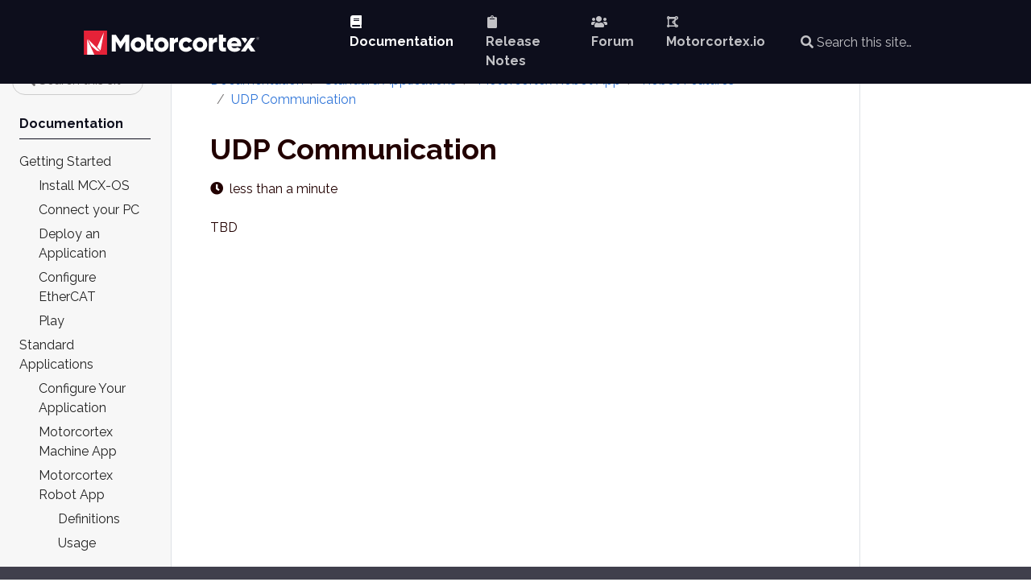

--- FILE ---
content_type: text/html; charset=utf-8
request_url: https://docs.motorcortex.io/docs/applications/robot_app/features/udp/
body_size: 10390
content:
<!doctype html>
<html lang="en" class="no-js">
  <head>
    <meta charset="utf-8">
<meta name="viewport" content="width=device-width, initial-scale=1, shrink-to-fit=no">
<meta name="generator" content="Hugo 0.92.2" />
<link rel="alternate" type="application/rss&#43;xml" href="/docs/applications/robot_app/features/udp/index.xml">
<meta name="robots" content="index, follow">

<link rel="icon" href="/favicons/favicon.ico" sizes="any">

<link rel="icon" href="/favicons/icon.svg" type="image/svg+xml">

<link rel="apple-touch-icon" href="/favicons/apple-touch-icon.png">

<link rel="manifest" href="/favicons/manifest.webmanifest">

<title>UDP Communication | </title>
<meta name="description" content="TBD
">
<meta property="og:title" content="UDP Communication" />
<meta property="og:description" content="Motorcortex Documentation" />
<meta property="og:type" content="website" />
<meta property="og:url" content="/docs/applications/robot_app/features/udp/" />

<meta itemprop="name" content="UDP Communication">
<meta itemprop="description" content="Motorcortex Documentation"><meta name="twitter:card" content="summary"/>
<meta name="twitter:title" content="UDP Communication"/>
<meta name="twitter:description" content="Motorcortex Documentation"/>




<link rel="preload" href="/scss/main.min.ed1d7b7078b359839539ea2b1e0a4977ee588236fc50e69a92512a9b34207082.css" as="style">
<link href="/scss/main.min.ed1d7b7078b359839539ea2b1e0a4977ee588236fc50e69a92512a9b34207082.css" rel="stylesheet" integrity="">

<script
  src="https://code.jquery.com/jquery-3.6.0.min.js"
  integrity="sha384-vtXRMe3mGCbOeY7l30aIg8H9p3GdeSe4IFlP6G8JMa7o7lXvnz3GFKzPxzJdPfGK"
  crossorigin="anonymous"></script>
<script
  src="https://unpkg.com/lunr@2.3.9/lunr.min.js"
  integrity="sha384-203J0SNzyqHby3iU6hzvzltrWi/M41wOP5Gu+BiJMz5nwKykbkUx8Kp7iti0Lpli"
  crossorigin="anonymous"></script>

<script type="application/javascript">
var doNotTrack = false;
if (!doNotTrack) {
	window.ga=window.ga||function(){(ga.q=ga.q||[]).push(arguments)};ga.l=+new Date;
	ga('create', 'UA-208573144-1', 'auto');
	
	ga('send', 'pageview');
}
</script>
<script async src='https://www.google-analytics.com/analytics.js'></script>

    
    <script>
    (function(l,e,a,d,i,n,f,o){if(!l[i]){l.GlobalLeadinfoNamespace=l.GlobalLeadinfoNamespace||[];
    l.GlobalLeadinfoNamespace.push(i);l[i]=function(){(l[i].q=l[i].q||[]).push(arguments)};l[i].t=l[i].t||n;
    l[i].q=l[i].q||[];o=e.createElement(a);f=e.getElementsByTagName(a)[0];o.async=1;o.src=d;f.parentNode.insertBefore(o,f);}
    }(window,document,'script','https://cdn.leadinfo.net/ping.js','leadinfo','LI-692434F5ED3AB'));
    </script>

  </head>
  <body class="td-section">
    <header>
      
<nav class="js-navbar-scroll navbar navbar-expand navbar-dark flex-column flex-md-row td-navbar">
        <a class="navbar-brand" href="/">
		<span class="navbar-logo"><svg id="svg2790" viewBox="0 0 98.832046 13.629472" height="13.629472mm" width="98.832039mm" xmlns="http://www.w3.org/2000/svg" xmlns:svg="http://www.w3.org/2000/svg" xmlns:rdf="http://www.w3.org/1999/02/22-rdf-syntax-ns#" xmlns:cc="http://creativecommons.org/ns#" xmlns:dc="http://purl.org/dc/elements/1.1/"><defs id="defs2784"/><g id="g929" transform="translate(-2,-2.0002213)"><path id="path867" style="font-style:normal;font-variant:normal;font-weight:300;font-stretch:normal;font-size:2.42842px;line-height:100%;font-family:Gilroy;-inkscape-font-specification:'Gilroy Light';font-variant-ligatures:normal;font-variant-caps:normal;font-variant-numeric:normal;font-feature-settings:normal;text-align:start;letter-spacing:0;word-spacing:0;writing-mode:lr-tb;text-anchor:start;fill:#fff;fill-opacity:1;stroke:none;stroke-width:.202368px;stroke-linecap:butt;stroke-linejoin:miter;stroke-opacity:1" d="m99.952956 5.553579c-.485684.0-.879088.3909757-.879088.8766597s.393404.8766596.879088.8766596c.485684.0.879084-.3909756.879084-.8766596s-.3934-.8766597-.879084-.8766597zm0 1.6950372c-.449258.0-.815949-.364263-.815949-.8183775.0-.4541146.366691-.8183776.815949-.8183776.449254.0.813524.364263.813524.8183776.0.4541145-.36427.8183775-.813524.8183775zm.339974-.9859385c0-.1432768-.10442-.2816967-.33026-.2816967h-.269555v.8985154h.116564V6.541946h.152991.034l.18941.3375504h.12871L100.1108 6.5200902c.12385-.038855.18213-.1335631.18213-.2574125zm-.483251.167561V6.0926883h.157847c.138424.0.208844.070424.208844.1699894.0.1019936-.0656.167561-.208844.167561zM98.551599 6.059292h-2.631363l-5.436127 7.721868h2.631363l1.436527-2.038104 1.436533 2.038104h2.655707L95.879857 9.8587614zM94.038555 7.2426625 93.208348 6.0591139H90.551452L92.7107 9.128739zM88.416669 9.1169807C88.169033 8.2214505 87.474225 7.8972069 86.779417 7.8972069c-.88009.0-1.467407.4323249-1.683572 1.2197738zm-1.421086 2.8107053c.633045.0 1.17345-.247044 1.482849-.586728l1.852819 1.065968c-.756569 1.049931-1.899733 1.590336-3.366553 1.590336-2.640862.0-4.277521-1.775619-4.277521-4.0767987.0-2.3011795 1.667539-4.077393 4.107682-4.077393 2.25486.0 3.922991 1.7447393 3.922991 4.077393.0.3236497-.03149.6330467-.09324.9264097h-5.482452c.293365.80289 1.003616 1.080813 1.853419 1.080813M80.436241 8.2833299v2.7335041c0 .663928.57069.726283 1.590335.663928v2.100457c-3.026868.308803-3.906958-.602167-3.906958-2.764385V8.2833299 6.0593514 4.3235198l2.316623.00296v1.7328623h1.590335V8.2833207zM77.020696 5.9050091v2.6254231c-.95729-.1544017-2.31662.2316025-2.31662 1.7601788v3.490667H72.387453V6.0594108h2.316623v1.3747691c.308803-1.0350853 1.343889-1.5291708 2.31662-1.5291708M69.188964 9.920226c0-1.0962525-.772007-1.8219405-1.77562-1.8219405-1.003611.0-1.775618.725688-1.775618 1.8219405.0 1.096845.772007 1.822534 1.775618 1.822534 1.003613.0 1.77562-.725689 1.77562-1.822534m-5.868453.0c0-2.3011798 1.822534-4.0773932 4.092833-4.0773932 2.270301.0 4.092238 1.7762134 4.092238 4.0773932.0 2.30118-1.821937 4.076798-4.092238 4.076798-2.270299.0-4.092833-1.775618-4.092833-4.076798m-7.847882.0c0-2.3011798 1.745334-4.0773932 4.092833-4.0773932 1.497697.0 2.826144.7880425 3.490074 1.9769357L61.032278 8.9938153C60.769796 8.4534094 60.21395 8.128572 59.534582 8.128572c-1.004205.0-1.745333.7262818-1.745333 1.791654.0 1.065371.741128 1.791653 1.745333 1.791653.679368.0 1.250654-.324243 1.497696-.864649l2.023258 1.158013c-.66393 1.204333-1.976937 1.991781-3.490074 1.991781-2.347499.0-4.092833-1.775618-4.092833-4.076798M55.043808 5.9050091v2.6254231c-.957291-.1544017-2.31662.2316025-2.31662 1.7601788v3.490667H50.410569V6.0594108h2.316619v1.3747691c.308803-1.0350853 1.343889-1.5291708 2.31662-1.5291708M47.433585 9.920226c0-1.0962525-.772009-1.8219405-1.775621-1.8219405-1.004204.0-1.776213.725688-1.776213 1.8219405.0 1.096845.772009 1.822534 1.776213 1.822534 1.003612.0 1.775621-.725689 1.775621-1.822534m-5.868453.0c0-2.3011798 1.822534-4.0773932 4.092832-4.0773932 2.2703.0 4.09224 1.7762134 4.09224 4.0773932.0 2.30118-1.82194 4.076798-4.09224 4.076798-2.270298.0-4.092832-1.775618-4.092832-4.076798M39.545913 8.2833299v2.7335041c0 .663928.570692.726283 1.590338.663928v2.100457c-3.026867.308803-3.906957-.602167-3.906957-2.764385V8.2833299 6.0593514 4.3235198l2.316619.00296v1.7328623h1.590338V8.2833207zM34.252251 9.920226c0-1.0962525-.772008-1.8219405-1.775621-1.8219405-1.004204.0-1.776213.725688-1.776213 1.8219405.0 1.096845.772009 1.822534 1.776213 1.822534 1.003613.0 1.775621-.725689 1.775621-1.822534m-5.868453.0c0-2.3011798 1.822534-4.0773932 4.092832-4.0773932 2.270301.0 4.09224 1.7762134 4.09224 4.0773932.0 2.30118-1.821939 4.076798-4.09224 4.076798-2.270298.0-4.092832-1.775618-4.092832-4.076798m-.763636 3.861172H25.366491V8.0471547L22.816488 12.231442h-.253577L20.012909 8.0471547V13.781398H17.759237V4.3712063h2.253672l2.676494 3.9301174 2.677088-3.9301174h2.253671z"/><g transform="translate(-17.920157,-27.382828)" id="layer1"/><rect style="font-variation-settings:normal;vector-effect:none;fill:#e52238;fill-opacity:1;fill-rule:evenodd;stroke:none;stroke-width:.352778;stroke-linecap:butt;stroke-linejoin:miter;stroke-miterlimit:4;stroke-dasharray:none;stroke-dashoffset:0;stroke-opacity:1;marker:none;marker-end:none;stop-color:#000000" id="rect892" width="13.076989" height="13.626881" x="2" y="2.0002213"/><path style="fill:#fff;fill-opacity:1;fill-rule:nonzero;stroke:none;stroke-width:.352778" d="m3.9134266 15.629693-.0243-8.5280496c-.005-.0286.012-.0564.0395-.0653.006-.002.0116-.003.0176-.003.0215.0.0423.0123.0522.0332h-36e-5c.003.004.006.007.008.0116l3.91443 8.5513296z" id="path887"/><path style="fill:#fff;fill-opacity:1;fill-rule:nonzero;stroke:none;stroke-width:.352778" d="m10.96882 13.553171h-.001c-72e-5.0-.002.0-.003.0l-1.49649-.0557c-.012-34e-5-.0236-.005-.0335-.0123l-3.19829-2.77107c-.007-.006-.0127-.0127-.0169-.0205L4.45857 7.113971c-.012-.025-.004-.0554.0183-.072.0102-.007.0222-.0109.0339-.0109.0145.0.0289.005.0399.0159l6.45336 6.40327c.0138.0106.0222.0268.0222.0452.0.0321-.025.0579-.0572.0579" id="path885"/><path style="fill:#fff;fill-opacity:1;fill-rule:nonzero;stroke:none;stroke-width:.352778" d="m11.42178 13.082211c0 .0233-.0141.0441-.0356.0533-.007.003-.0148.005-.0222.005-.0148.0-.0293-.006-.0402-.0166L9.5038 11.360061c-.0145-.0141-.0205-.0353-.0155-.055l3.64842-8.01864c.006-.0265.03-.0448.0565-.0448.002.0.005 35e-5.007 35e-5.0293.004.0515.0286.0515.0579z" id="path1574"/></g></svg></span><span class="font-weight-bold"></span>
	</a>
	<div class="td-navbar-nav-scroll ml-md-auto" id="main_navbar">
		<ul class="navbar-nav mt-2 mt-lg-0">
			
			
			<li class="nav-item mr-4 mb-2 mb-lg-0">
				
				
				
				
				
				
				
				
				<a class="nav-link active" href="/docs/" ><i class='fas fa-book'></i><span class="active">Documentation</span></a>
			</li>
			
			<li class="nav-item mr-4 mb-2 mb-lg-0">
				
				
				
				
				
				
				
				
				<a class="nav-link" href="/docs/releasenotes/" ><i class='fas fa-clipboard'></i><span>Release Notes</span></a>
			</li>
			
			<li class="nav-item mr-4 mb-2 mb-lg-0">
				
				
				
				
				
				
				<a class="nav-link" href="https://support.motorcortex.io/" target="_blank" ><i class='fas fa-users'></i><span>Forum</span></a>
			</li>
			
			<li class="nav-item mr-4 mb-2 mb-lg-0">
				
				
				
				
				
				
				<a class="nav-link" href="https://motorcortex.io/" target="_blank" ><i class='fas fa-draw-polygon'></i><span>Motorcortex.io</span></a>
			</li>
			
			
			
		</ul>
	</div>
	<div class="navbar-nav d-none d-lg-block"><input
  type="search"
  class="form-control td-search-input"
  placeholder="&#xf002; Search this site…"
  aria-label="Search this site…"
  autocomplete="off"
  
  data-offline-search-index-json-src="/offline-search-index.9b7f133550b9e8a723f980a48578215a.json"
  data-offline-search-base-href="/"
  data-offline-search-max-results="10"
>
</div>
</nav>

    </header>
    <div class="container-fluid td-outer">
      <div class="td-main">
        <div class="row flex-xl-nowrap">
          <aside class="col-12 col-md-3 col-xl-2 td-sidebar d-print-none">
            
<div id="td-sidebar-menu" class="td-sidebar__inner">
  <form class="td-sidebar__search d-flex align-items-center">
    <input
  type="search"
  class="form-control td-search-input"
  placeholder="&#xf002; Search this site…"
  aria-label="Search this site…"
  autocomplete="off"
  
  data-offline-search-index-json-src="/offline-search-index.9b7f133550b9e8a723f980a48578215a.json"
  data-offline-search-base-href="/"
  data-offline-search-max-results="10"
>

    <button class="btn btn-link td-sidebar__toggle d-md-none p-0 ml-3 fas fa-bars" type="button" data-toggle="collapse" data-target="#td-section-nav" aria-controls="td-docs-nav" aria-expanded="false" aria-label="Toggle section navigation">
    </button>
  </form>
  <nav class="collapse td-sidebar-nav" id="td-section-nav">
    <ul class="td-sidebar-nav__section pr-md-3 ul-0">
      <li class="td-sidebar-nav__section-title td-sidebar-nav__section with-child active-path" id="m-docs-li">
  <a href="/docs/" title="Introduction" class="align-left pl-0 td-sidebar-link td-sidebar-link__section tree-root" id="m-docs"><span class="">Documentation</span></a>
  <ul class="ul-1">
    <li class="td-sidebar-nav__section-title td-sidebar-nav__section with-child" id="m-docsgetting-started-li">
  <a href="/docs/getting-started/" class="align-left pl-0 td-sidebar-link td-sidebar-link__section" id="m-docsgetting-started"><span class="">Getting Started</span></a>
  <ul class="ul-2 foldable">
    <li class="td-sidebar-nav__section-title td-sidebar-nav__section with-child" id="m-docsgetting-startedinstall-mcxos-li">
  <a href="/docs/getting-started/install-mcxos/" class="align-left pl-0 td-sidebar-link td-sidebar-link__section" id="m-docsgetting-startedinstall-mcxos"><span class="">Install MCX-OS</span></a>
  <ul class="ul-3 foldable">
    <li class="td-sidebar-nav__section-title td-sidebar-nav__section without-child collapse" id="m-docsgetting-startedinstall-mcxosdownload-li">
  <a href="/docs/getting-started/install-mcxos/download/" class="align-left pl-0 td-sidebar-link td-sidebar-link__section" id="m-docsgetting-startedinstall-mcxosdownload"><span class="">Download</span></a>
</li><li class="td-sidebar-nav__section-title td-sidebar-nav__section with-child collapse" id="m-docsgetting-startedinstall-mcxosinstall-li">
  <a href="/docs/getting-started/install-mcxos/install/" class="align-left pl-0 td-sidebar-link td-sidebar-link__section" id="m-docsgetting-startedinstall-mcxosinstall"><span class="">Install</span></a>
  <ul class="ul-4 foldable">
    <li class="td-sidebar-nav__section-title td-sidebar-nav__section without-child collapse" id="m-docsgetting-startedinstall-mcxosinstallusb-li">
  <a href="/docs/getting-started/install-mcxos/install/usb/" class="align-left pl-0 td-sidebar-link td-sidebar-link__section" id="m-docsgetting-startedinstall-mcxosinstallusb"><span class="">Controller</span></a>
</li><li class="td-sidebar-nav__section-title td-sidebar-nav__section without-child collapse" id="m-docsgetting-startedinstall-mcxosinstallsdcard-li">
  <a href="/docs/getting-started/install-mcxos/install/sdcard/" class="align-left pl-0 td-sidebar-link td-sidebar-link__section" id="m-docsgetting-startedinstall-mcxosinstallsdcard"><span class="">SD Card</span></a>
</li><li class="td-sidebar-nav__section-title td-sidebar-nav__section without-child collapse" id="m-docsgetting-startedinstall-mcxosinstallvirtual-machine-li">
  <a href="/docs/getting-started/install-mcxos/install/virtual-machine/" class="align-left pl-0 td-sidebar-link td-sidebar-link__section" id="m-docsgetting-startedinstall-mcxosinstallvirtual-machine"><span class="">Virtual Machine</span></a>
</li>
  </ul>
</li>
  </ul>
</li><li class="td-sidebar-nav__section-title td-sidebar-nav__section with-child" id="m-docsgetting-startedconnect-your-pc-li">
  <a href="/docs/getting-started/connect-your-pc/" class="align-left pl-0 td-sidebar-link td-sidebar-link__section" id="m-docsgetting-startedconnect-your-pc"><span class="">Connect your PC</span></a>
  <ul class="ul-3 foldable">
    <li class="td-sidebar-nav__section-title td-sidebar-nav__section without-child collapse" id="m-docsgetting-startedconnect-your-pcconfigure-your-network-li">
  <a href="/docs/getting-started/connect-your-pc/configure-your-network/" class="align-left pl-0 td-sidebar-link td-sidebar-link__section" id="m-docsgetting-startedconnect-your-pcconfigure-your-network"><span class="">Configure Your Network</span></a>
</li><li class="td-sidebar-nav__section-title td-sidebar-nav__section without-child collapse" id="m-docsgetting-startedconnect-your-pcremote-access-and-file-transfer-li">
  <a href="/docs/getting-started/connect-your-pc/remote-access-and-file-transfer/" class="align-left pl-0 td-sidebar-link td-sidebar-link__section" id="m-docsgetting-startedconnect-your-pcremote-access-and-file-transfer"><span class="">Remote Access &amp; File Transfer</span></a>
</li><li class="td-sidebar-nav__section-title td-sidebar-nav__section without-child collapse" id="m-docsgetting-startedconnect-your-pcinstall-a-browser-certificate-li">
  <a href="/docs/getting-started/connect-your-pc/install-a-browser-certificate/" class="align-left pl-0 td-sidebar-link td-sidebar-link__section" id="m-docsgetting-startedconnect-your-pcinstall-a-browser-certificate"><span class="">Install a Browser Certificate</span></a>
</li><li class="td-sidebar-nav__section-title td-sidebar-nav__section without-child collapse" id="m-docsgetting-startedconnect-your-pcconnection-troubleshooting-li">
  <a href="/docs/getting-started/connect-your-pc/connection-troubleshooting/" class="align-left pl-0 td-sidebar-link td-sidebar-link__section" id="m-docsgetting-startedconnect-your-pcconnection-troubleshooting"><span class="">Connection Troubleshooting</span></a>
</li>
  </ul>
</li><li class="td-sidebar-nav__section-title td-sidebar-nav__section without-child" id="m-docsgetting-starteddeploy-app-li">
  <a href="/docs/getting-started/deploy-app/" class="align-left pl-0 td-sidebar-link td-sidebar-link__section" id="m-docsgetting-starteddeploy-app"><span class="">Deploy an Application</span></a>
</li><li class="td-sidebar-nav__section-title td-sidebar-nav__section without-child" id="m-docsgetting-startedconfigure-ecat-li">
  <a href="/docs/getting-started/configure-ecat/" class="align-left pl-0 td-sidebar-link td-sidebar-link__section" id="m-docsgetting-startedconfigure-ecat"><span class="">Configure EtherCAT</span></a>
</li><li class="td-sidebar-nav__section-title td-sidebar-nav__section with-child" id="m-docsgetting-startedplay-li">
  <a href="/docs/getting-started/play/" class="align-left pl-0 td-sidebar-link td-sidebar-link__section" id="m-docsgetting-startedplay"><span class="">Play</span></a>
  <ul class="ul-3 foldable">
    <li class="td-sidebar-nav__section-title td-sidebar-nav__section without-child collapse" id="m-docsgetting-startedplayuse-motorcortex-desk-li">
  <a href="/docs/getting-started/play/use-motorcortex-desk/" class="align-left pl-0 td-sidebar-link td-sidebar-link__section" id="m-docsgetting-startedplayuse-motorcortex-desk"><span class="">Basics Motorcortex Desk</span></a>
</li><li class="td-sidebar-nav__section-title td-sidebar-nav__section without-child collapse" id="m-docsgetting-startedplaycreate-gui-li">
  <a href="/docs/getting-started/play/create-gui/" class="align-left pl-0 td-sidebar-link td-sidebar-link__section" id="m-docsgetting-startedplaycreate-gui"><span class="">Create a GUI</span></a>
</li>
  </ul>
</li>
  </ul>
</li><li class="td-sidebar-nav__section-title td-sidebar-nav__section with-child active-path" id="m-docsapplications-li">
  <a href="/docs/applications/" class="align-left pl-0 td-sidebar-link td-sidebar-link__section" id="m-docsapplications"><span class="">Standard Applications</span></a>
  <ul class="ul-2 foldable">
    <li class="td-sidebar-nav__section-title td-sidebar-nav__section with-child" id="m-docsapplicationsconfigure_application-li">
  <a href="/docs/applications/configure_application/" class="align-left pl-0 td-sidebar-link td-sidebar-link__section" id="m-docsapplicationsconfigure_application"><span class="">Configure Your Application</span></a>
  <ul class="ul-3 foldable">
    <li class="td-sidebar-nav__section-title td-sidebar-nav__section without-child collapse" id="m-docsapplicationsconfigure_applicationagv_control-li">
  <a href="/docs/applications/configure_application/agv_control/" class="align-left pl-0 td-sidebar-link td-sidebar-link__section" id="m-docsapplicationsconfigure_applicationagv_control"><span class="">AGV Control</span></a>
</li><li class="td-sidebar-nav__section-title td-sidebar-nav__section without-child collapse" id="m-docsapplicationsconfigure_applicationalarm_devices-li">
  <a href="/docs/applications/configure_application/alarm_devices/" class="align-left pl-0 td-sidebar-link td-sidebar-link__section" id="m-docsapplicationsconfigure_applicationalarm_devices"><span class="">Alarm Devices</span></a>
</li><li class="td-sidebar-nav__section-title td-sidebar-nav__section without-child collapse" id="m-docsapplicationsconfigure_applicationaxes_control-li">
  <a href="/docs/applications/configure_application/axes_control/" class="align-left pl-0 td-sidebar-link td-sidebar-link__section" id="m-docsapplicationsconfigure_applicationaxes_control"><span class="">Axes Control</span></a>
</li><li class="td-sidebar-nav__section-title td-sidebar-nav__section without-child collapse" id="m-docsapplicationsconfigure_applicationdefinitions-li">
  <a href="/docs/applications/configure_application/definitions/" class="align-left pl-0 td-sidebar-link td-sidebar-link__section" id="m-docsapplicationsconfigure_applicationdefinitions"><span class="">Definitions</span></a>
</li><li class="td-sidebar-nav__section-title td-sidebar-nav__section without-child collapse" id="m-docsapplicationsconfigure_applicationdrive_logic-li">
  <a href="/docs/applications/configure_application/drive_logic/" class="align-left pl-0 td-sidebar-link td-sidebar-link__section" id="m-docsapplicationsconfigure_applicationdrive_logic"><span class="">Drive Logic</span></a>
</li><li class="td-sidebar-nav__section-title td-sidebar-nav__section with-child collapse" id="m-docsapplicationsconfigure_applicationethercat_devices-li">
  <a href="/docs/applications/configure_application/ethercat_devices/" class="align-left pl-0 td-sidebar-link td-sidebar-link__section" id="m-docsapplicationsconfigure_applicationethercat_devices"><span class="">EtherCAT Devices</span></a>
  <ul class="ul-4 foldable">
    <li class="td-sidebar-nav__section-title td-sidebar-nav__section without-child collapse" id="m-docsapplicationsconfigure_applicationethercat_devicesdrivescia402drive-li">
  <a href="/docs/applications/configure_application/ethercat_devices/drives/cia402drive/" class="align-left pl-0 td-sidebar-link td-sidebar-link__page" id="m-docsapplicationsconfigure_applicationethercat_devicesdrivescia402drive"><span class="">CiA402 Drives</span></a>
</li>
  </ul>
</li><li class="td-sidebar-nav__section-title td-sidebar-nav__section without-child collapse" id="m-docsapplicationsconfigure_applicationgui-li">
  <a href="/docs/applications/configure_application/gui/" class="align-left pl-0 td-sidebar-link td-sidebar-link__section" id="m-docsapplicationsconfigure_applicationgui"><span class="">GUI</span></a>
</li><li class="td-sidebar-nav__section-title td-sidebar-nav__section without-child collapse" id="m-docsapplicationsconfigure_applicationmanipulator_control-li">
  <a href="/docs/applications/configure_application/manipulator_control/" class="align-left pl-0 td-sidebar-link td-sidebar-link__section" id="m-docsapplicationsconfigure_applicationmanipulator_control"><span class="">Manipulator Control</span></a>
</li>
  </ul>
</li><li class="td-sidebar-nav__section-title td-sidebar-nav__section with-child" id="m-docsapplicationsmachine_app-li">
  <a href="/docs/applications/machine_app/" class="align-left pl-0 td-sidebar-link td-sidebar-link__section" id="m-docsapplicationsmachine_app"><span class="">Motorcortex Machine App</span></a>
  <ul class="ul-3 foldable">
    <li class="td-sidebar-nav__section-title td-sidebar-nav__section without-child collapse" id="m-docsapplicationsmachine_appmachine_home-li">
  <a href="/docs/applications/machine_app/machine_home/" class="align-left pl-0 td-sidebar-link td-sidebar-link__section" id="m-docsapplicationsmachine_appmachine_home"><span class="">Home</span></a>
</li><li class="td-sidebar-nav__section-title td-sidebar-nav__section without-child collapse" id="m-docsapplicationsmachine_appmachine_axis_settings-li">
  <a href="/docs/applications/machine_app/machine_axis_settings/" class="align-left pl-0 td-sidebar-link td-sidebar-link__section" id="m-docsapplicationsmachine_appmachine_axis_settings"><span class="">Axis Settings</span></a>
</li><li class="td-sidebar-nav__section-title td-sidebar-nav__section without-child collapse" id="m-docsapplicationsmachine_appmachine_alarms-li">
  <a href="/docs/applications/machine_app/machine_alarms/" class="align-left pl-0 td-sidebar-link td-sidebar-link__section" id="m-docsapplicationsmachine_appmachine_alarms"><span class="">Alarms</span></a>
</li><li class="td-sidebar-nav__section-title td-sidebar-nav__section without-child collapse" id="m-docsapplicationsmachine_appmachine_safety-li">
  <a href="/docs/applications/machine_app/machine_safety/" class="align-left pl-0 td-sidebar-link td-sidebar-link__section" id="m-docsapplicationsmachine_appmachine_safety"><span class="">Safety</span></a>
</li><li class="td-sidebar-nav__section-title td-sidebar-nav__section without-child collapse" id="m-docsapplicationsmachine_appmachine_diagnostics-li">
  <a href="/docs/applications/machine_app/machine_diagnostics/" class="align-left pl-0 td-sidebar-link td-sidebar-link__section" id="m-docsapplicationsmachine_appmachine_diagnostics"><span class="">Diagnostics</span></a>
</li>
  </ul>
</li><li class="td-sidebar-nav__section-title td-sidebar-nav__section with-child active-path" id="m-docsapplicationsrobot_app-li">
  <a href="/docs/applications/robot_app/" class="align-left pl-0 td-sidebar-link td-sidebar-link__section" id="m-docsapplicationsrobot_app"><span class="">Motorcortex Robot App</span></a>
  <ul class="ul-3 foldable">
    <li class="td-sidebar-nav__section-title td-sidebar-nav__section without-child" id="m-docsapplicationsrobot_appdefinitions-li">
  <a href="/docs/applications/robot_app/definitions/" class="align-left pl-0 td-sidebar-link td-sidebar-link__section" id="m-docsapplicationsrobot_appdefinitions"><span class="">Definitions</span></a>
</li><li class="td-sidebar-nav__section-title td-sidebar-nav__section with-child" id="m-docsapplicationsrobot_appusage-li">
  <a href="/docs/applications/robot_app/usage/" class="align-left pl-0 td-sidebar-link td-sidebar-link__section" id="m-docsapplicationsrobot_appusage"><span class="">Usage</span></a>
  <ul class="ul-4 foldable">
    <li class="td-sidebar-nav__section-title td-sidebar-nav__section with-child collapse" id="m-docsapplicationsrobot_appusageuser_interface-li">
  <a href="/docs/applications/robot_app/usage/user_interface/" class="align-left pl-0 td-sidebar-link td-sidebar-link__section" id="m-docsapplicationsrobot_appusageuser_interface"><span class="">User Interface</span></a>
  <ul class="ul-5 foldable">
    <li class="td-sidebar-nav__section-title td-sidebar-nav__section without-child collapse" id="m-docsapplicationsrobot_appusageuser_interfacerobot_home-li">
  <a href="/docs/applications/robot_app/usage/user_interface/robot_home/" class="align-left pl-0 td-sidebar-link td-sidebar-link__section" id="m-docsapplicationsrobot_appusageuser_interfacerobot_home"><span class="">Home</span></a>
</li><li class="td-sidebar-nav__section-title td-sidebar-nav__section without-child collapse" id="m-docsapplicationsrobot_appusageuser_interfacerobot_robot_data-li">
  <a href="/docs/applications/robot_app/usage/user_interface/robot_robot_data/" class="align-left pl-0 td-sidebar-link td-sidebar-link__section" id="m-docsapplicationsrobot_appusageuser_interfacerobot_robot_data"><span class="">Robot Data</span></a>
</li><li class="td-sidebar-nav__section-title td-sidebar-nav__section without-child collapse" id="m-docsapplicationsrobot_appusageuser_interfacerobot_axis_settings-li">
  <a href="/docs/applications/robot_app/usage/user_interface/robot_axis_settings/" class="align-left pl-0 td-sidebar-link td-sidebar-link__section" id="m-docsapplicationsrobot_appusageuser_interfacerobot_axis_settings"><span class="">Axis Settings</span></a>
</li><li class="td-sidebar-nav__section-title td-sidebar-nav__section without-child collapse" id="m-docsapplicationsrobot_appusageuser_interfacerobot_alarms-li">
  <a href="/docs/applications/robot_app/usage/user_interface/robot_alarms/" class="align-left pl-0 td-sidebar-link td-sidebar-link__section" id="m-docsapplicationsrobot_appusageuser_interfacerobot_alarms"><span class="">Alarms</span></a>
</li><li class="td-sidebar-nav__section-title td-sidebar-nav__section without-child collapse" id="m-docsapplicationsrobot_appusageuser_interfacerobot_safety-li">
  <a href="/docs/applications/robot_app/usage/user_interface/robot_safety/" class="align-left pl-0 td-sidebar-link td-sidebar-link__section" id="m-docsapplicationsrobot_appusageuser_interfacerobot_safety"><span class="">Safety</span></a>
</li><li class="td-sidebar-nav__section-title td-sidebar-nav__section without-child collapse" id="m-docsapplicationsrobot_appusageuser_interfacerobot_diagnostics-li">
  <a href="/docs/applications/robot_app/usage/user_interface/robot_diagnostics/" class="align-left pl-0 td-sidebar-link td-sidebar-link__section" id="m-docsapplicationsrobot_appusageuser_interfacerobot_diagnostics"><span class="">Diagnostics</span></a>
</li><li class="td-sidebar-nav__section-title td-sidebar-nav__section without-child collapse" id="m-docsapplicationsrobot_appusageuser_interfacerobot_axis_tuning-li">
  <a href="/docs/applications/robot_app/usage/user_interface/robot_axis_tuning/" class="align-left pl-0 td-sidebar-link td-sidebar-link__section" id="m-docsapplicationsrobot_appusageuser_interfacerobot_axis_tuning"><span class="">Axis Tuning</span></a>
</li><li class="td-sidebar-nav__section-title td-sidebar-nav__section without-child collapse" id="m-docsapplicationsrobot_appusageuser_interfacestates_modes-li">
  <a href="/docs/applications/robot_app/usage/user_interface/states_modes/" class="align-left pl-0 td-sidebar-link td-sidebar-link__section" id="m-docsapplicationsrobot_appusageuser_interfacestates_modes"><span class="">States, Modes and Events</span></a>
</li>
  </ul>
</li><li class="td-sidebar-nav__section-title td-sidebar-nav__section without-child collapse" id="m-docsapplicationsrobot_appusagerobot_settings-li">
  <a href="/docs/applications/robot_app/usage/robot_settings/" class="align-left pl-0 td-sidebar-link td-sidebar-link__section" id="m-docsapplicationsrobot_appusagerobot_settings"><span class="">Robot Settings</span></a>
</li>
  </ul>
</li><li class="td-sidebar-nav__section-title td-sidebar-nav__section with-child active-path" id="m-docsapplicationsrobot_appfeatures-li">
  <a href="/docs/applications/robot_app/features/" class="align-left pl-0 td-sidebar-link td-sidebar-link__section" id="m-docsapplicationsrobot_appfeatures"><span class="">Robot Features</span></a>
  <ul class="ul-4 foldable">
    <li class="td-sidebar-nav__section-title td-sidebar-nav__section without-child" id="m-docsapplicationsrobot_appfeaturesadditional_axes-li">
  <a href="/docs/applications/robot_app/features/additional_axes/" class="align-left pl-0 td-sidebar-link td-sidebar-link__section" id="m-docsapplicationsrobot_appfeaturesadditional_axes"><span class="">Additional Axes</span></a>
</li><li class="td-sidebar-nav__section-title td-sidebar-nav__section without-child" id="m-docsapplicationsrobot_appfeaturesbartending-li">
  <a href="/docs/applications/robot_app/features/bartending/" class="align-left pl-0 td-sidebar-link td-sidebar-link__section" id="m-docsapplicationsrobot_appfeaturesbartending"><span class="">Bartending</span></a>
</li><li class="td-sidebar-nav__section-title td-sidebar-nav__section without-child" id="m-docsapplicationsrobot_appfeaturesbelt_tracking-li">
  <a href="/docs/applications/robot_app/features/belt_tracking/" class="align-left pl-0 td-sidebar-link td-sidebar-link__section" id="m-docsapplicationsrobot_appfeaturesbelt_tracking"><span class="">Belt Tracking</span></a>
</li><li class="td-sidebar-nav__section-title td-sidebar-nav__section without-child" id="m-docsapplicationsrobot_appfeaturesfile_replay-li">
  <a href="/docs/applications/robot_app/features/file_replay/" class="align-left pl-0 td-sidebar-link td-sidebar-link__section" id="m-docsapplicationsrobot_appfeaturesfile_replay"><span class="">File Replay</span></a>
</li><li class="td-sidebar-nav__section-title td-sidebar-nav__section without-child" id="m-docsapplicationsrobot_appfeaturesjoysticks-li">
  <a href="/docs/applications/robot_app/features/joysticks/" class="align-left pl-0 td-sidebar-link td-sidebar-link__section" id="m-docsapplicationsrobot_appfeaturesjoysticks"><span class="">Joysticks</span></a>
</li><li class="td-sidebar-nav__section-title td-sidebar-nav__section without-child" id="m-docsapplicationsrobot_appfeaturesspacemouse-li">
  <a href="/docs/applications/robot_app/features/spacemouse/" class="align-left pl-0 td-sidebar-link td-sidebar-link__section" id="m-docsapplicationsrobot_appfeaturesspacemouse"><span class="">SpaceMouse</span></a>
</li><li class="td-sidebar-nav__section-title td-sidebar-nav__section without-child active-path" id="m-docsapplicationsrobot_appfeaturesudp-li">
  <a href="/docs/applications/robot_app/features/udp/" class="align-left pl-0 active td-sidebar-link td-sidebar-link__section" id="m-docsapplicationsrobot_appfeaturesudp"><span class="td-sidebar-nav-active-item">UDP Communication</span></a>
</li><li class="td-sidebar-nav__section-title td-sidebar-nav__section without-child" id="m-docsapplicationsrobot_appfeaturesuser_frames-li">
  <a href="/docs/applications/robot_app/features/user_frames/" class="align-left pl-0 td-sidebar-link td-sidebar-link__section" id="m-docsapplicationsrobot_appfeaturesuser_frames"><span class="">User Frames</span></a>
</li><li class="td-sidebar-nav__section-title td-sidebar-nav__section without-child" id="m-docsapplicationsrobot_appfeaturesweaving-li">
  <a href="/docs/applications/robot_app/features/weaving/" class="align-left pl-0 td-sidebar-link td-sidebar-link__section" id="m-docsapplicationsrobot_appfeaturesweaving"><span class="">Weaving Motion</span></a>
</li>
  </ul>
</li><li class="td-sidebar-nav__section-title td-sidebar-nav__section without-child" id="m-docsapplicationsrobot_appapi-li">
  <a href="/docs/applications/robot_app/api/" class="align-left pl-0 td-sidebar-link td-sidebar-link__section" id="m-docsapplicationsrobot_appapi"><span class="">API</span></a>
</li>
  </ul>
</li>
  </ul>
</li><li class="td-sidebar-nav__section-title td-sidebar-nav__section with-child" id="m-docsmotorcortex-io-tools-li">
  <a href="/docs/motorcortex-io-tools/" class="align-left pl-0 td-sidebar-link td-sidebar-link__section" id="m-docsmotorcortex-io-tools"><span class="">Motorcortex Tools</span></a>
  <ul class="ul-2 foldable">
    <li class="td-sidebar-nav__section-title td-sidebar-nav__section with-child" id="m-docsmotorcortex-io-toolsmotorcortex-io-li">
  <a href="/docs/motorcortex-io-tools/motorcortex-io/" class="align-left pl-0 td-sidebar-link td-sidebar-link__section" id="m-docsmotorcortex-io-toolsmotorcortex-io"><span class="">Motorcortex.io</span></a>
  <ul class="ul-3 foldable">
    <li class="td-sidebar-nav__section-title td-sidebar-nav__section without-child collapse" id="m-docsmotorcortex-io-toolsmotorcortex-iobasics-li">
  <a href="/docs/motorcortex-io-tools/motorcortex-io/basics/" class="align-left pl-0 td-sidebar-link td-sidebar-link__section" id="m-docsmotorcortex-io-toolsmotorcortex-iobasics"><span class="">Portal Basics</span></a>
</li><li class="td-sidebar-nav__section-title td-sidebar-nav__section with-child collapse" id="m-docsmotorcortex-io-toolsmotorcortex-ioproject-packages-li">
  <a href="/docs/motorcortex-io-tools/motorcortex-io/project-packages/" class="align-left pl-0 td-sidebar-link td-sidebar-link__section" id="m-docsmotorcortex-io-toolsmotorcortex-ioproject-packages"><span class="">Project Packages</span></a>
  <ul class="ul-4 foldable">
    <li class="td-sidebar-nav__section-title td-sidebar-nav__section without-child collapse" id="m-docsmotorcortex-io-toolsmotorcortex-ioproject-packagesbinary_package-li">
  <a href="/docs/motorcortex-io-tools/motorcortex-io/project-packages/binary_package/" class="align-left pl-0 td-sidebar-link td-sidebar-link__section" id="m-docsmotorcortex-io-toolsmotorcortex-ioproject-packagesbinary_package"><span class="">Binary Package</span></a>
</li><li class="td-sidebar-nav__section-title td-sidebar-nav__section with-child collapse" id="m-docsmotorcortex-io-toolsmotorcortex-ioproject-packagesconfig_package-li">
  <a href="/docs/motorcortex-io-tools/motorcortex-io/project-packages/config_package/" class="align-left pl-0 td-sidebar-link td-sidebar-link__section" id="m-docsmotorcortex-io-toolsmotorcortex-ioproject-packagesconfig_package"><span class="">Config Package</span></a>
  <ul class="ul-5 foldable">
    <li class="td-sidebar-nav__section-title td-sidebar-nav__section without-child collapse" id="m-docsmotorcortex-io-toolsmotorcortex-ioproject-packagesconfig_packageconfig_json-li">
  <a href="/docs/motorcortex-io-tools/motorcortex-io/project-packages/config_package/config_json/" class="align-left pl-0 td-sidebar-link td-sidebar-link__section" id="m-docsmotorcortex-io-toolsmotorcortex-ioproject-packagesconfig_packageconfig_json"><span class="">config.json</span></a>
</li><li class="td-sidebar-nav__section-title td-sidebar-nav__section without-child collapse" id="m-docsmotorcortex-io-toolsmotorcortex-ioproject-packagesconfig_packagecontrol-li">
  <a href="/docs/motorcortex-io-tools/motorcortex-io/project-packages/config_package/control/" class="align-left pl-0 td-sidebar-link td-sidebar-link__section" id="m-docsmotorcortex-io-toolsmotorcortex-ioproject-packagesconfig_packagecontrol"><span class="">control</span></a>
</li><li class="td-sidebar-nav__section-title td-sidebar-nav__section without-child collapse" id="m-docsmotorcortex-io-toolsmotorcortex-ioproject-packagesconfig_packageio-li">
  <a href="/docs/motorcortex-io-tools/motorcortex-io/project-packages/config_package/io/" class="align-left pl-0 td-sidebar-link td-sidebar-link__section" id="m-docsmotorcortex-io-toolsmotorcortex-ioproject-packagesconfig_packageio"><span class="">io</span></a>
</li><li class="td-sidebar-nav__section-title td-sidebar-nav__section without-child collapse" id="m-docsmotorcortex-io-toolsmotorcortex-ioproject-packagesconfig_packagelicense_lic-li">
  <a href="/docs/motorcortex-io-tools/motorcortex-io/project-packages/config_package/license_lic/" class="align-left pl-0 td-sidebar-link td-sidebar-link__section" id="m-docsmotorcortex-io-toolsmotorcortex-ioproject-packagesconfig_packagelicense_lic"><span class="">license.lic</span></a>
</li><li class="td-sidebar-nav__section-title td-sidebar-nav__section without-child collapse" id="m-docsmotorcortex-io-toolsmotorcortex-ioproject-packagesconfig_packagelinking-li">
  <a href="/docs/motorcortex-io-tools/motorcortex-io/project-packages/config_package/linking/" class="align-left pl-0 td-sidebar-link td-sidebar-link__section" id="m-docsmotorcortex-io-toolsmotorcortex-ioproject-packagesconfig_packagelinking"><span class="">linking</span></a>
</li><li class="td-sidebar-nav__section-title td-sidebar-nav__section without-child collapse" id="m-docsmotorcortex-io-toolsmotorcortex-ioproject-packagesconfig_packagemech-li">
  <a href="/docs/motorcortex-io-tools/motorcortex-io/project-packages/config_package/mech/" class="align-left pl-0 td-sidebar-link td-sidebar-link__section" id="m-docsmotorcortex-io-toolsmotorcortex-ioproject-packagesconfig_packagemech"><span class="">mech</span></a>
</li><li class="td-sidebar-nav__section-title td-sidebar-nav__section without-child collapse" id="m-docsmotorcortex-io-toolsmotorcortex-ioproject-packagesconfig_packagemotorcortex_conf-li">
  <a href="/docs/motorcortex-io-tools/motorcortex-io/project-packages/config_package/motorcortex_conf/" class="align-left pl-0 td-sidebar-link td-sidebar-link__section" id="m-docsmotorcortex-io-toolsmotorcortex-ioproject-packagesconfig_packagemotorcortex_conf"><span class="">motorcortex.conf</span></a>
</li><li class="td-sidebar-nav__section-title td-sidebar-nav__section without-child collapse" id="m-docsmotorcortex-io-toolsmotorcortex-ioproject-packagesconfig_packageudp-li">
  <a href="/docs/motorcortex-io-tools/motorcortex-io/project-packages/config_package/udp/" class="align-left pl-0 td-sidebar-link td-sidebar-link__section" id="m-docsmotorcortex-io-toolsmotorcortex-ioproject-packagesconfig_packageudp"><span class="">udp</span></a>
</li><li class="td-sidebar-nav__section-title td-sidebar-nav__section without-child collapse" id="m-docsmotorcortex-io-toolsmotorcortex-ioproject-packagesconfig_packageaccounts-li">
  <a href="/docs/motorcortex-io-tools/motorcortex-io/project-packages/config_package/accounts/" class="align-left pl-0 td-sidebar-link td-sidebar-link__section" id="m-docsmotorcortex-io-toolsmotorcortex-ioproject-packagesconfig_packageaccounts"><span class="">accounts.conf</span></a>
</li><li class="td-sidebar-nav__section-title td-sidebar-nav__section without-child collapse" id="m-docsmotorcortex-io-toolsmotorcortex-ioproject-packagesconfig_packageuser-li">
  <a href="/docs/motorcortex-io-tools/motorcortex-io/project-packages/config_package/user/" class="align-left pl-0 td-sidebar-link td-sidebar-link__section" id="m-docsmotorcortex-io-toolsmotorcortex-ioproject-packagesconfig_packageuser"><span class="">user</span></a>
</li>
  </ul>
</li><li class="td-sidebar-nav__section-title td-sidebar-nav__section without-child collapse" id="m-docsmotorcortex-io-toolsmotorcortex-ioproject-packagesgrid_package-li">
  <a href="/docs/motorcortex-io-tools/motorcortex-io/project-packages/grid_package/" class="align-left pl-0 td-sidebar-link td-sidebar-link__section" id="m-docsmotorcortex-io-toolsmotorcortex-ioproject-packagesgrid_package"><span class="">GRID Package</span></a>
</li><li class="td-sidebar-nav__section-title td-sidebar-nav__section without-child collapse" id="m-docsmotorcortex-io-toolsmotorcortex-ioproject-packagescommon_config_package_structure-li">
  <a href="/docs/motorcortex-io-tools/motorcortex-io/project-packages/common_config_package_structure/" class="align-left pl-0 td-sidebar-link td-sidebar-link__page" id="m-docsmotorcortex-io-toolsmotorcortex-ioproject-packagescommon_config_package_structure"><span class=""></span></a>
</li>
  </ul>
</li>
  </ul>
</li><li class="td-sidebar-nav__section-title td-sidebar-nav__section without-child" id="m-docsmotorcortex-io-toolsmotorcortex-desk-li">
  <a href="/docs/motorcortex-io-tools/motorcortex-desk/" class="align-left pl-0 td-sidebar-link td-sidebar-link__section" id="m-docsmotorcortex-io-toolsmotorcortex-desk"><span class="">Motorcortex-DESK</span></a>
</li><li class="td-sidebar-nav__section-title td-sidebar-nav__section with-child" id="m-docsmotorcortex-io-toolsmotorcortex-ecat-li">
  <a href="/docs/motorcortex-io-tools/motorcortex-ecat/" class="align-left pl-0 td-sidebar-link td-sidebar-link__section" id="m-docsmotorcortex-io-toolsmotorcortex-ecat"><span class="">Motorcortex-ECAT</span></a>
  <ul class="ul-3 foldable">
    <li class="td-sidebar-nav__section-title td-sidebar-nav__section without-child collapse" id="m-docsmotorcortex-io-toolsmotorcortex-ecattop-menu-bar-li">
  <a href="/docs/motorcortex-io-tools/motorcortex-ecat/top-menu-bar/" class="align-left pl-0 td-sidebar-link td-sidebar-link__section" id="m-docsmotorcortex-io-toolsmotorcortex-ecattop-menu-bar"><span class="">Top Menu Bar</span></a>
</li><li class="td-sidebar-nav__section-title td-sidebar-nav__section without-child collapse" id="m-docsmotorcortex-io-toolsmotorcortex-ecatdomains-configuration-panel-li">
  <a href="/docs/motorcortex-io-tools/motorcortex-ecat/domains-configuration-panel/" class="align-left pl-0 td-sidebar-link td-sidebar-link__section" id="m-docsmotorcortex-io-toolsmotorcortex-ecatdomains-configuration-panel"><span class="">Domains Configuration Panel</span></a>
</li><li class="td-sidebar-nav__section-title td-sidebar-nav__section without-child collapse" id="m-docsmotorcortex-io-toolsmotorcortex-ecatdevice-configuration-panel-li">
  <a href="/docs/motorcortex-io-tools/motorcortex-ecat/device-configuration-panel/" class="align-left pl-0 td-sidebar-link td-sidebar-link__section" id="m-docsmotorcortex-io-toolsmotorcortex-ecatdevice-configuration-panel"><span class="">Device Configuration Panel</span></a>
</li><li class="td-sidebar-nav__section-title td-sidebar-nav__section without-child collapse" id="m-docsmotorcortex-io-toolsmotorcortex-ecattroubleshoot-ecat-li">
  <a href="/docs/motorcortex-io-tools/motorcortex-ecat/troubleshoot-ecat/" class="align-left pl-0 td-sidebar-link td-sidebar-link__section" id="m-docsmotorcortex-io-toolsmotorcortex-ecattroubleshoot-ecat"><span class="">Troubleshoot etherCAT</span></a>
</li><li class="td-sidebar-nav__section-title td-sidebar-nav__section without-child collapse" id="m-docsmotorcortex-io-toolsmotorcortex-ecatmodes-li">
  <a href="/docs/motorcortex-io-tools/motorcortex-ecat/modes/" class="align-left pl-0 td-sidebar-link td-sidebar-link__section" id="m-docsmotorcortex-io-toolsmotorcortex-ecatmodes"><span class="">Simulating Devices</span></a>
</li><li class="td-sidebar-nav__section-title td-sidebar-nav__section without-child collapse" id="m-docsmotorcortex-io-toolsmotorcortex-ecatethercat-slaves-configuration-manualethercat-slaves-configuration-manual-li">
  <a href="/docs/motorcortex-io-tools/motorcortex-ecat/ethercat-slaves-configuration-manual/ethercat-slaves-configuration-manual/" class="align-left pl-0 td-sidebar-link td-sidebar-link__page" id="m-docsmotorcortex-io-toolsmotorcortex-ecatethercat-slaves-configuration-manualethercat-slaves-configuration-manual"><span class=""></span></a>
</li>
  </ul>
</li><li class="td-sidebar-nav__section-title td-sidebar-nav__section with-child" id="m-docsmotorcortex-io-toolsmotorcortex-grid-li">
  <a href="/docs/motorcortex-io-tools/motorcortex-grid/" class="align-left pl-0 td-sidebar-link td-sidebar-link__section" id="m-docsmotorcortex-io-toolsmotorcortex-grid"><span class="">Motorcortex-GRID</span></a>
  <ul class="ul-3 foldable">
    <li class="td-sidebar-nav__section-title td-sidebar-nav__section without-child collapse" id="m-docsmotorcortex-io-toolsmotorcortex-gridtop-menu-bar-li">
  <a href="/docs/motorcortex-io-tools/motorcortex-grid/top-menu-bar/" class="align-left pl-0 td-sidebar-link td-sidebar-link__section" id="m-docsmotorcortex-io-toolsmotorcortex-gridtop-menu-bar"><span class="">Top Menu Bar</span></a>
</li><li class="td-sidebar-nav__section-title td-sidebar-nav__section without-child collapse" id="m-docsmotorcortex-io-toolsmotorcortex-gridproperties-panel-li">
  <a href="/docs/motorcortex-io-tools/motorcortex-grid/properties-panel/" class="align-left pl-0 td-sidebar-link td-sidebar-link__section" id="m-docsmotorcortex-io-toolsmotorcortex-gridproperties-panel"><span class="">Properties Panel</span></a>
</li><li class="td-sidebar-nav__section-title td-sidebar-nav__section without-child collapse" id="m-docsmotorcortex-io-toolsmotorcortex-gridscreens-li">
  <a href="/docs/motorcortex-io-tools/motorcortex-grid/screens/" class="align-left pl-0 td-sidebar-link td-sidebar-link__section" id="m-docsmotorcortex-io-toolsmotorcortex-gridscreens"><span class="">Screens</span></a>
</li><li class="td-sidebar-nav__section-title td-sidebar-nav__section without-child collapse" id="m-docsmotorcortex-io-toolsmotorcortex-gridwidget-library-li">
  <a href="/docs/motorcortex-io-tools/motorcortex-grid/widget-library/" class="align-left pl-0 td-sidebar-link td-sidebar-link__section" id="m-docsmotorcortex-io-toolsmotorcortex-gridwidget-library"><span class="">Widget Library</span></a>
</li><li class="td-sidebar-nav__section-title td-sidebar-nav__section without-child collapse" id="m-docsmotorcortex-io-toolsmotorcortex-grid3d-models-li">
  <a href="/docs/motorcortex-io-tools/motorcortex-grid/3d-models/" class="align-left pl-0 td-sidebar-link td-sidebar-link__section" id="m-docsmotorcortex-io-toolsmotorcortex-grid3d-models"><span class="">3D-Models</span></a>
</li><li class="td-sidebar-nav__section-title td-sidebar-nav__section without-child collapse" id="m-docsmotorcortex-io-toolsmotorcortex-gridmappings-li">
  <a href="/docs/motorcortex-io-tools/motorcortex-grid/mappings/" class="align-left pl-0 td-sidebar-link td-sidebar-link__section" id="m-docsmotorcortex-io-toolsmotorcortex-gridmappings"><span class="">Mapping values to text or images</span></a>
</li>
  </ul>
</li>
  </ul>
</li><li class="td-sidebar-nav__section-title td-sidebar-nav__section with-child" id="m-docsdeveloping-client-applications-li">
  <a href="/docs/developing-client-applications/" class="align-left pl-0 td-sidebar-link td-sidebar-link__section" id="m-docsdeveloping-client-applications"><span class="">Developing Client Applications</span></a>
  <ul class="ul-2 foldable">
    <li class="td-sidebar-nav__section-title td-sidebar-nav__section with-child" id="m-docsdeveloping-client-applicationspython-li">
  <a href="/docs/developing-client-applications/python/" class="align-left pl-0 td-sidebar-link td-sidebar-link__section" id="m-docsdeveloping-client-applicationspython"><span class="">Python</span></a>
  <ul class="ul-3 foldable">
    <li class="td-sidebar-nav__section-title td-sidebar-nav__section without-child collapse" id="m-docsdeveloping-client-applicationspythoninstall-li">
  <a href="/docs/developing-client-applications/python/install/" class="align-left pl-0 td-sidebar-link td-sidebar-link__section" id="m-docsdeveloping-client-applicationspythoninstall"><span class="">Install</span></a>
</li><li class="td-sidebar-nav__section-title td-sidebar-nav__section with-child collapse" id="m-docsdeveloping-client-applicationspythonusage-li">
  <a href="/docs/developing-client-applications/python/usage/" class="align-left pl-0 td-sidebar-link td-sidebar-link__section" id="m-docsdeveloping-client-applicationspythonusage"><span class="">Usage</span></a>
  <ul class="ul-4 foldable">
    <li class="td-sidebar-nav__section-title td-sidebar-nav__section without-child collapse" id="m-docsdeveloping-client-applicationspythonusagefundamentals-li">
  <a href="/docs/developing-client-applications/python/usage/fundamentals/" class="align-left pl-0 td-sidebar-link td-sidebar-link__section" id="m-docsdeveloping-client-applicationspythonusagefundamentals"><span class="">Fundamentals</span></a>
</li><li class="td-sidebar-nav__section-title td-sidebar-nav__section without-child collapse" id="m-docsdeveloping-client-applicationspythonusagetools-li">
  <a href="/docs/developing-client-applications/python/usage/tools/" class="align-left pl-0 td-sidebar-link td-sidebar-link__section" id="m-docsdeveloping-client-applicationspythonusagetools"><span class="">Client app Tools</span></a>
</li><li class="td-sidebar-nav__section-title td-sidebar-nav__section without-child collapse" id="m-docsdeveloping-client-applicationspythonusagerobot_control-li">
  <a href="/docs/developing-client-applications/python/usage/robot_control/" class="align-left pl-0 td-sidebar-link td-sidebar-link__section" id="m-docsdeveloping-client-applicationspythonusagerobot_control"><span class="">Robot Control</span></a>
</li>
  </ul>
</li><li class="td-sidebar-nav__section-title td-sidebar-nav__section with-child collapse" id="m-docsdeveloping-client-applicationspythonexamples-li">
  <a href="/docs/developing-client-applications/python/examples/" class="align-left pl-0 td-sidebar-link td-sidebar-link__section" id="m-docsdeveloping-client-applicationspythonexamples"><span class="">Examples</span></a>
  <ul class="ul-4 foldable">
    <li class="td-sidebar-nav__section-title td-sidebar-nav__section without-child collapse" id="m-docsdeveloping-client-applicationspythonexamplesmcx-datalogger-li">
  <a href="/docs/developing-client-applications/python/examples/mcx-datalogger/" class="align-left pl-0 td-sidebar-link td-sidebar-link__section" id="m-docsdeveloping-client-applicationspythonexamplesmcx-datalogger"><span class="">mcx-datalogger</span></a>
</li><li class="td-sidebar-nav__section-title td-sidebar-nav__section without-child collapse" id="m-docsdeveloping-client-applicationspythonexamplesautomated-reporting-li">
  <a href="/docs/developing-client-applications/python/examples/automated-reporting/" class="align-left pl-0 td-sidebar-link td-sidebar-link__section" id="m-docsdeveloping-client-applicationspythonexamplesautomated-reporting"><span class="">Automated Testing Tools</span></a>
</li><li class="td-sidebar-nav__section-title td-sidebar-nav__section without-child collapse" id="m-docsdeveloping-client-applicationspythonexamplesclientappdatalogger-li">
  <a href="/docs/developing-client-applications/python/examples/clientappdatalogger/" class="align-left pl-0 td-sidebar-link td-sidebar-link__section" id="m-docsdeveloping-client-applicationspythonexamplesclientappdatalogger"><span class="">McxClientApp Data Logger</span></a>
</li>
  </ul>
</li><li class="td-sidebar-nav__section-title td-sidebar-nav__section without-child collapse" id="m-docsdeveloping-client-applicationspythonapi-li">
  <a href="/docs/developing-client-applications/python/api/" class="align-left pl-0 td-sidebar-link td-sidebar-link__section" id="m-docsdeveloping-client-applicationspythonapi"><span class="">API</span></a>
</li>
  </ul>
</li><li class="td-sidebar-nav__section-title td-sidebar-nav__section with-child" id="m-docsdeveloping-client-applicationscpp-li">
  <a href="/docs/developing-client-applications/cpp/" class="align-left pl-0 td-sidebar-link td-sidebar-link__section" id="m-docsdeveloping-client-applicationscpp"><span class="">C&#43;&#43;</span></a>
  <ul class="ul-3 foldable">
    <li class="td-sidebar-nav__section-title td-sidebar-nav__section without-child collapse" id="m-docsdeveloping-client-applicationscppinstall-li">
  <a href="/docs/developing-client-applications/cpp/install/" class="align-left pl-0 td-sidebar-link td-sidebar-link__section" id="m-docsdeveloping-client-applicationscppinstall"><span class="">Install</span></a>
</li><li class="td-sidebar-nav__section-title td-sidebar-nav__section with-child collapse" id="m-docsdeveloping-client-applicationscppusage-li">
  <a href="/docs/developing-client-applications/cpp/usage/" class="align-left pl-0 td-sidebar-link td-sidebar-link__section" id="m-docsdeveloping-client-applicationscppusage"><span class="">Usage</span></a>
  <ul class="ul-4 foldable">
    <li class="td-sidebar-nav__section-title td-sidebar-nav__section without-child collapse" id="m-docsdeveloping-client-applicationscppusagefundamentals-li">
  <a href="/docs/developing-client-applications/cpp/usage/fundamentals/" class="align-left pl-0 td-sidebar-link td-sidebar-link__section" id="m-docsdeveloping-client-applicationscppusagefundamentals"><span class="">Fundamentals</span></a>
</li>
  </ul>
</li><li class="td-sidebar-nav__section-title td-sidebar-nav__section with-child collapse" id="m-docsdeveloping-client-applicationscppapi-li">
  <a href="/docs/developing-client-applications/cpp/api/" class="align-left pl-0 td-sidebar-link td-sidebar-link__section" id="m-docsdeveloping-client-applicationscppapi"><span class="">API</span></a>
  <ul class="ul-4 foldable">
    <li class="td-sidebar-nav__section-title td-sidebar-nav__section without-child collapse" id="m-docsdeveloping-client-applicationscppapimodulesgroup__request-li">
  <a href="/docs/developing-client-applications/cpp/api/modules/group__request/" class="align-left pl-0 td-sidebar-link td-sidebar-link__page" id="m-docsdeveloping-client-applicationscppapimodulesgroup__request"><span class="">Request</span></a>
</li><li class="td-sidebar-nav__section-title td-sidebar-nav__section without-child collapse" id="m-docsdeveloping-client-applicationscppapimodulesgroup__subscribe-li">
  <a href="/docs/developing-client-applications/cpp/api/modules/group__subscribe/" class="align-left pl-0 td-sidebar-link td-sidebar-link__page" id="m-docsdeveloping-client-applicationscppapimodulesgroup__subscribe"><span class="">Subscribe</span></a>
</li>
  </ul>
</li>
  </ul>
</li><li class="td-sidebar-nav__section-title td-sidebar-nav__section with-child" id="m-docsdeveloping-client-applicationsjavascript-li">
  <a href="/docs/developing-client-applications/javascript/" class="align-left pl-0 td-sidebar-link td-sidebar-link__section" id="m-docsdeveloping-client-applicationsjavascript"><span class="">JavaScript</span></a>
  <ul class="ul-3 foldable">
    <li class="td-sidebar-nav__section-title td-sidebar-nav__section without-child collapse" id="m-docsdeveloping-client-applicationsjavascriptinstall-li">
  <a href="/docs/developing-client-applications/javascript/install/" class="align-left pl-0 td-sidebar-link td-sidebar-link__section" id="m-docsdeveloping-client-applicationsjavascriptinstall"><span class="">Install</span></a>
</li><li class="td-sidebar-nav__section-title td-sidebar-nav__section with-child collapse" id="m-docsdeveloping-client-applicationsjavascriptusage-li">
  <a href="/docs/developing-client-applications/javascript/usage/" class="align-left pl-0 td-sidebar-link td-sidebar-link__section" id="m-docsdeveloping-client-applicationsjavascriptusage"><span class="">Usage</span></a>
  <ul class="ul-4 foldable">
    <li class="td-sidebar-nav__section-title td-sidebar-nav__section without-child collapse" id="m-docsdeveloping-client-applicationsjavascriptusagefundamentals-li">
  <a href="/docs/developing-client-applications/javascript/usage/fundamentals/" class="align-left pl-0 td-sidebar-link td-sidebar-link__section" id="m-docsdeveloping-client-applicationsjavascriptusagefundamentals"><span class="">Fundamentals</span></a>
</li>
  </ul>
</li><li class="td-sidebar-nav__section-title td-sidebar-nav__section without-child collapse" id="m-docsdeveloping-client-applicationsjavascriptapi-li">
  <a href="/docs/developing-client-applications/javascript/api/" class="align-left pl-0 td-sidebar-link td-sidebar-link__section" id="m-docsdeveloping-client-applicationsjavascriptapi"><span class="">API</span></a>
</li>
  </ul>
</li><li class="td-sidebar-nav__section-title td-sidebar-nav__section with-child" id="m-docsdeveloping-client-applicationsrust-li">
  <a href="/docs/developing-client-applications/rust/" class="align-left pl-0 td-sidebar-link td-sidebar-link__section" id="m-docsdeveloping-client-applicationsrust"><span class="">Rust</span></a>
  <ul class="ul-3 foldable">
    <li class="td-sidebar-nav__section-title td-sidebar-nav__section without-child collapse" id="m-docsdeveloping-client-applicationsrustinstall-li">
  <a href="/docs/developing-client-applications/rust/install/" class="align-left pl-0 td-sidebar-link td-sidebar-link__section" id="m-docsdeveloping-client-applicationsrustinstall"><span class="">Install</span></a>
</li><li class="td-sidebar-nav__section-title td-sidebar-nav__section with-child collapse" id="m-docsdeveloping-client-applicationsrustusage-li">
  <a href="/docs/developing-client-applications/rust/usage/" class="align-left pl-0 td-sidebar-link td-sidebar-link__section" id="m-docsdeveloping-client-applicationsrustusage"><span class="">Usage</span></a>
  <ul class="ul-4 foldable">
    <li class="td-sidebar-nav__section-title td-sidebar-nav__section without-child collapse" id="m-docsdeveloping-client-applicationsrustusagefundamentals-li">
  <a href="/docs/developing-client-applications/rust/usage/fundamentals/" class="align-left pl-0 td-sidebar-link td-sidebar-link__section" id="m-docsdeveloping-client-applicationsrustusagefundamentals"><span class="">Fundamentals</span></a>
</li>
  </ul>
</li><li class="td-sidebar-nav__section-title td-sidebar-nav__section without-child collapse" id="m-docsdeveloping-client-applicationsrustapi-li">
  <a href="/docs/developing-client-applications/rust/api/" class="align-left pl-0 td-sidebar-link td-sidebar-link__section" id="m-docsdeveloping-client-applicationsrustapi"><span class="">API</span></a>
</li>
  </ul>
</li><li class="td-sidebar-nav__section-title td-sidebar-nav__section without-child" id="m-docsdeveloping-client-applicationsprotobuf-li">
  <a href="/docs/developing-client-applications/protobuf/" class="align-left pl-0 td-sidebar-link td-sidebar-link__section" id="m-docsdeveloping-client-applicationsprotobuf"><span class="">Protocol Description</span></a>
</li>
  </ul>
</li><li class="td-sidebar-nav__section-title td-sidebar-nav__section with-child" id="m-docsdeveloping-control-applications-li">
  <a href="/docs/developing-control-applications/" class="align-left pl-0 td-sidebar-link td-sidebar-link__section" id="m-docsdeveloping-control-applications"><span class="">Developing Control Applications</span></a>
  <ul class="ul-2 foldable">
    <li class="td-sidebar-nav__section-title td-sidebar-nav__section without-child" id="m-docsdeveloping-control-applicationsenvironment-setup-li">
  <a href="/docs/developing-control-applications/environment-setup/" class="align-left pl-0 td-sidebar-link td-sidebar-link__section" id="m-docsdeveloping-control-applicationsenvironment-setup"><span class="">Environment Setup</span></a>
</li><li class="td-sidebar-nav__section-title td-sidebar-nav__section without-child" id="m-docsdeveloping-control-applicationsmotorcortex-application-template-li">
  <a href="/docs/developing-control-applications/motorcortex-application-template/" class="align-left pl-0 td-sidebar-link td-sidebar-link__section" id="m-docsdeveloping-control-applicationsmotorcortex-application-template"><span class="">Motorcortex Application Template</span></a>
</li><li class="td-sidebar-nav__section-title td-sidebar-nav__section with-child" id="m-docsdeveloping-control-applicationsapi-li">
  <a href="/docs/developing-control-applications/api/" class="align-left pl-0 td-sidebar-link td-sidebar-link__section" id="m-docsdeveloping-control-applicationsapi"><span class="">Motorcortex Core API</span></a>
  <ul class="ul-3 foldable">
    <li class="td-sidebar-nav__section-title td-sidebar-nav__section without-child collapse" id="m-docsdeveloping-control-applicationsapiexamples-li">
  <a href="/docs/developing-control-applications/api/examples/" class="align-left pl-0 td-sidebar-link td-sidebar-link__section" id="m-docsdeveloping-control-applicationsapiexamples"><span class="">Examples</span></a>
</li><li class="td-sidebar-nav__section-title td-sidebar-nav__section with-child collapse" id="m-docsdeveloping-control-applicationsapimodules-li">
  <a href="/docs/developing-control-applications/api/modules/" class="align-left pl-0 td-sidebar-link td-sidebar-link__section" id="m-docsdeveloping-control-applicationsapimodules"><span class="">Modules</span></a>
  <ul class="ul-4 foldable">
    <li class="td-sidebar-nav__section-title td-sidebar-nav__section without-child collapse" id="m-docsdeveloping-control-applicationsapimodulesgroup__container-li">
  <a href="/docs/developing-control-applications/api/modules/group__container/" class="align-left pl-0 td-sidebar-link td-sidebar-link__page" id="m-docsdeveloping-control-applicationsapimodulesgroup__container"><span class="">Container</span></a>
</li><li class="td-sidebar-nav__section-title td-sidebar-nav__section without-child collapse" id="m-docsdeveloping-control-applicationsapimodulesgroup__state__machine-li">
  <a href="/docs/developing-control-applications/api/modules/group__state__machine/" class="align-left pl-0 td-sidebar-link td-sidebar-link__page" id="m-docsdeveloping-control-applicationsapimodulesgroup__state__machine"><span class="">State_machine</span></a>
</li><li class="td-sidebar-nav__section-title td-sidebar-nav__section without-child collapse" id="m-docsdeveloping-control-applicationsapimodulesgroup__utils-li">
  <a href="/docs/developing-control-applications/api/modules/group__utils/" class="align-left pl-0 td-sidebar-link td-sidebar-link__page" id="m-docsdeveloping-control-applicationsapimodulesgroup__utils"><span class="">Utils</span></a>
</li>
  </ul>
</li>
  </ul>
</li>
  </ul>
</li><li class="td-sidebar-nav__section-title td-sidebar-nav__section with-child" id="m-docssoftware-maintenance-li">
  <a href="/docs/software-maintenance/" class="align-left pl-0 td-sidebar-link td-sidebar-link__section" id="m-docssoftware-maintenance"><span class="">Software Maintenance</span></a>
  <ul class="ul-2 foldable">
    <li class="td-sidebar-nav__section-title td-sidebar-nav__section without-child" id="m-docssoftware-maintenancebackup-and-restore-li">
  <a href="/docs/software-maintenance/backup-and-restore/" class="align-left pl-0 td-sidebar-link td-sidebar-link__section" id="m-docssoftware-maintenancebackup-and-restore"><span class="">Backup and Restore</span></a>
</li><li class="td-sidebar-nav__section-title td-sidebar-nav__section without-child" id="m-docssoftware-maintenancedetermine-software-version-li">
  <a href="/docs/software-maintenance/determine-software-version/" class="align-left pl-0 td-sidebar-link td-sidebar-link__section" id="m-docssoftware-maintenancedetermine-software-version"><span class="">Determine Image Version and Hardware Key</span></a>
</li><li class="td-sidebar-nav__section-title td-sidebar-nav__section without-child" id="m-docssoftware-maintenancefile-locations-li">
  <a href="/docs/software-maintenance/file-locations/" class="align-left pl-0 td-sidebar-link td-sidebar-link__section" id="m-docssoftware-maintenancefile-locations"><span class="">Default File Locations</span></a>
</li><li class="td-sidebar-nav__section-title td-sidebar-nav__section without-child" id="m-docssoftware-maintenanceinstall-license-li">
  <a href="/docs/software-maintenance/install-license/" class="align-left pl-0 td-sidebar-link td-sidebar-link__section" id="m-docssoftware-maintenanceinstall-license"><span class="">Install License Key</span></a>
</li><li class="td-sidebar-nav__section-title td-sidebar-nav__section without-child" id="m-docssoftware-maintenancecockpit-li">
  <a href="/docs/software-maintenance/cockpit/" class="align-left pl-0 td-sidebar-link td-sidebar-link__section" id="m-docssoftware-maintenancecockpit"><span class="">Cockpit</span></a>
</li><li class="td-sidebar-nav__section-title td-sidebar-nav__section without-child" id="m-docssoftware-maintenancedate-time-li">
  <a href="/docs/software-maintenance/date-time/" class="align-left pl-0 td-sidebar-link td-sidebar-link__section" id="m-docssoftware-maintenancedate-time"><span class="">Date and time</span></a>
</li><li class="td-sidebar-nav__section-title td-sidebar-nav__section without-child" id="m-docssoftware-maintenancenetwork-configuration-li">
  <a href="/docs/software-maintenance/network-configuration/" class="align-left pl-0 td-sidebar-link td-sidebar-link__section" id="m-docssoftware-maintenancenetwork-configuration"><span class="">Network settings</span></a>
</li><li class="td-sidebar-nav__section-title td-sidebar-nav__section without-child" id="m-docssoftware-maintenancestart-stop-restart-li">
  <a href="/docs/software-maintenance/start-stop-restart/" class="align-left pl-0 td-sidebar-link td-sidebar-link__section" id="m-docssoftware-maintenancestart-stop-restart"><span class="">Start/Stop/Restart</span></a>
</li><li class="td-sidebar-nav__section-title td-sidebar-nav__section without-child" id="m-docssoftware-maintenancesimulation-mode-li">
  <a href="/docs/software-maintenance/simulation-mode/" class="align-left pl-0 td-sidebar-link td-sidebar-link__section" id="m-docssoftware-maintenancesimulation-mode"><span class="">Simulation/Production Mode</span></a>
</li><li class="td-sidebar-nav__section-title td-sidebar-nav__section without-child" id="m-docssoftware-maintenancebridge-mode-li">
  <a href="/docs/software-maintenance/bridge-mode/" class="align-left pl-0 td-sidebar-link td-sidebar-link__section" id="m-docssoftware-maintenancebridge-mode"><span class="">Bridge-mode</span></a>
</li><li class="td-sidebar-nav__section-title td-sidebar-nav__section without-child" id="m-docssoftware-maintenancebackup-slave-configuration-li">
  <a href="/docs/software-maintenance/backup-slave-configuration/" class="align-left pl-0 td-sidebar-link td-sidebar-link__section" id="m-docssoftware-maintenancebackup-slave-configuration"><span class="">Back-up and Restore Slave Configurations</span></a>
</li>
  </ul>
</li><li class="td-sidebar-nav__section-title td-sidebar-nav__section with-child" id="m-docshardware-li">
  <a href="/docs/hardware/" class="align-left pl-0 td-sidebar-link td-sidebar-link__section" id="m-docshardware"><span class="">Motorcortex Hardware</span></a>
  <ul class="ul-2 foldable">
    <li class="td-sidebar-nav__section-title td-sidebar-nav__section with-child" id="m-docshardwaremcx-a4-li">
  <a href="/docs/hardware/mcx-a4/" class="align-left pl-0 td-sidebar-link td-sidebar-link__section" id="m-docshardwaremcx-a4"><span class="">MCX A4</span></a>
  <ul class="ul-3 foldable">
    <li class="td-sidebar-nav__section-title td-sidebar-nav__section without-child collapse" id="m-docshardwaremcx-a4bios-settings-li">
  <a href="/docs/hardware/mcx-a4/bios-settings/" class="align-left pl-0 td-sidebar-link td-sidebar-link__section" id="m-docshardwaremcx-a4bios-settings"><span class="">Bios Settings MCX A4</span></a>
</li>
  </ul>
</li><li class="td-sidebar-nav__section-title td-sidebar-nav__section with-child" id="m-docshardwaremcx-a4-plus-li">
  <a href="/docs/hardware/mcx-a4-plus/" class="align-left pl-0 td-sidebar-link td-sidebar-link__section" id="m-docshardwaremcx-a4-plus"><span class="">MCX A4&#43;</span></a>
  <ul class="ul-3 foldable">
    <li class="td-sidebar-nav__section-title td-sidebar-nav__section without-child collapse" id="m-docshardwaremcx-a4-plusbios-settings-li">
  <a href="/docs/hardware/mcx-a4-plus/bios-settings/" class="align-left pl-0 td-sidebar-link td-sidebar-link__section" id="m-docshardwaremcx-a4-plusbios-settings"><span class="">Bios Settings MCX A4&#43;</span></a>
</li>
  </ul>
</li><li class="td-sidebar-nav__section-title td-sidebar-nav__section with-child" id="m-docshardwarevirtual-machine-install-full-config-li">
  <a href="/docs/hardware/virtual-machine-install-full-config/" class="align-left pl-0 td-sidebar-link td-sidebar-link__section" id="m-docshardwarevirtual-machine-install-full-config"><span class="">Virtual Machine full configuration</span></a>
  <ul class="ul-3 foldable">
    <li class="td-sidebar-nav__section-title td-sidebar-nav__section without-child collapse" id="m-docshardwarevirtual-machine-install-full-configoldvirtual-machinevirtual-machine-for-linux-li">
  <a href="/docs/hardware/virtual-machine-install-full-config/old/virtual-machine/virtual-machine-for-linux/" class="align-left pl-0 td-sidebar-link td-sidebar-link__page" id="m-docshardwarevirtual-machine-install-full-configoldvirtual-machinevirtual-machine-for-linux"><span class=""></span></a>
</li><li class="td-sidebar-nav__section-title td-sidebar-nav__section without-child collapse" id="m-docshardwarevirtual-machine-install-full-configoldvirtual-machinevirtual-machine-for-windows-li">
  <a href="/docs/hardware/virtual-machine-install-full-config/old/virtual-machine/virtual-machine-for-windows/" class="align-left pl-0 td-sidebar-link td-sidebar-link__page" id="m-docshardwarevirtual-machine-install-full-configoldvirtual-machinevirtual-machine-for-windows"><span class=""></span></a>
</li>
  </ul>
</li>
  </ul>
</li><li class="td-sidebar-nav__section-title td-sidebar-nav__section without-child" id="m-docsfrequently-asked-questions-li">
  <a href="/docs/frequently-asked-questions/" class="align-left pl-0 td-sidebar-link td-sidebar-link__section" id="m-docsfrequently-asked-questions"><span class="">Frequently Asked Questions</span></a>
</li><li class="td-sidebar-nav__section-title td-sidebar-nav__section without-child" id="m-docsreleasenotes-li">
  <a href="/docs/releasenotes/" class="align-left pl-0 td-sidebar-link td-sidebar-link__page" id="m-docsreleasenotes"><span class="">Release Notes</span></a>
</li>
  </ul>
</li>
    </ul>
  </nav>
</div>

          </aside>
          <aside class="d-none d-xl-block col-xl-2 td-sidebar-toc d-print-none">
            
<div class="td-page-meta ml-2 pb-1 pt-2 mb-0">

</div>

            




            

	
		



  
  

	
		



  
  

	

          </aside>
          <main class="col-12 col-md-9 col-xl-8 pl-md-5" role="main">
            
  

            <nav aria-label="breadcrumb" class="td-breadcrumbs">
  <ol class="breadcrumb">
  <li class="breadcrumb-item">
    <a href="/docs/">Documentation</a>
  </li>
  <li class="breadcrumb-item">
    <a href="/docs/applications/">Standard Applications</a>
  </li>
  <li class="breadcrumb-item">
    <a href="/docs/applications/robot_app/">Motorcortex Robot App</a>
  </li>
  <li class="breadcrumb-item">
    <a href="/docs/applications/robot_app/features/">Robot Features</a>
  </li>
  <li class="breadcrumb-item active" aria-current="page">
    <a href="/docs/applications/robot_app/features/udp/">UDP Communication</a>
  </li>
  </ol>
</nav>
            
<div class="td-content">
	<h1>UDP Communication</h1>
  
	<header class="article-meta">
		

  
    


  
    


  

		
			<p class="reading-time"><i class="fa fa-clock" aria-hidden="true"></i>&nbsp; less than a minute &nbsp;</p>

		
	</header>
	<p>TBD</p>

        <div class="section-index">
    
    
    
    
    
    
    
    
    
</div>

	
	
	
</div>

          </main>
        </div>
      </div>
      
<footer class="bg-dark py-5 row d-print-none">
  <div class="container-fluid mx-sm-5">
    <div class="row">
      <div class="col-6 col-sm-4 text-xs-center order-sm-2">
        
        
        
<ul class="list-inline mb-0">
  
  <li class="list-inline-item mx-2 h3" data-toggle="tooltip" data-placement="top" title="MOTORCORTEX Portal" aria-label="MOTORCORTEX Portal">
    <a class="text-white" target="_blank" rel="noopener" href="https://motorcortex.io" aria-label="MOTORCORTEX Portal">
      <i class="fa fa-toolbox"></i>
    </a>
  </li>
  
  <li class="list-inline-item mx-2 h3" data-toggle="tooltip" data-placement="top" title="Vectioneer HOME" aria-label="Vectioneer HOME">
    <a class="text-white" target="_blank" rel="noopener" href="https://www.vectioneer.com" aria-label="Vectioneer HOME">
      <i class="fa fa-cloud"></i>
    </a>
  </li>
  
  <li class="list-inline-item mx-2 h3" data-toggle="tooltip" data-placement="top" title="Vectioneer VIMEO Channel" aria-label="Vectioneer VIMEO Channel">
    <a class="text-white" target="_blank" rel="noopener" href="https://www.vimeo.com/vectioneer" aria-label="Vectioneer VIMEO Channel">
      <i class="fab fa-vimeo"></i>
    </a>
  </li>
  
</ul>

        
        
      </div>
      <div class="col-6 col-sm-4 text-right text-xs-center order-sm-3">
        
        
        
<ul class="list-inline mb-0">
  
  <li class="list-inline-item mx-2 h3" data-toggle="tooltip" data-placement="top" title="Vectioneer Git" aria-label="Vectioneer Git">
    <a class="text-white" target="_blank" rel="noopener" href="https://git.vectioneer.com/pub" aria-label="Vectioneer Git">
      <i class="fab fa-git"></i>
    </a>
  </li>
  
</ul>

        
        
      </div>
      <div class="col-12 col-sm-4 text-center py-2 order-sm-2">
        <small class="text-white">&copy; 2025 Vectioneer BV All Rights Reserved</small>
        
	
		
	
      </div>
    </div>
  </div>
</footer>


    </div>
    <script src="https://cdn.jsdelivr.net/npm/popper.js@1.16.1/dist/umd/popper.min.js"
    integrity="sha384-9/reFTGAW83EW2RDu2S0VKaIzap3H66lZH81PoYlFhbGU+6BZp6G7niu735Sk7lN"
    crossorigin="anonymous"></script>
<script src="https://cdn.jsdelivr.net/npm/bootstrap@4.6.1/dist/js/bootstrap.min.js"
    integrity="sha512-UR25UO94eTnCVwjbXozyeVd6ZqpaAE9naiEUBK/A+QDbfSTQFhPGj5lOR6d8tsgbBk84Ggb5A3EkjsOgPRPcKA=="
    crossorigin="anonymous"></script>





<script src='/js/tabpane-persist.js'></script>




















<script src="/js/main.min.8ab8f81ff7e1454d30024cd6f956d4d341c3a97e2a673f988065f2ee4e147922.js" integrity="sha256-irj4H/fhRU0wAkzW&#43;VbU00HDqX4qZz&#43;YgGXy7k4UeSI=" crossorigin="anonymous"></script>







    <script src="/copy-code.js"></script>
  </body>
</html>


--- FILE ---
content_type: text/plain
request_url: https://www.google-analytics.com/j/collect?v=1&_v=j102&a=1659848996&t=pageview&_s=1&dl=https%3A%2F%2Fdocs.motorcortex.io%2Fdocs%2Fapplications%2Frobot_app%2Ffeatures%2Fudp%2F&ul=en-us%40posix&dt=UDP%20Communication%20%7C&sr=1280x720&vp=1280x720&_u=IEBAAEABAAAAACAAI~&jid=451421065&gjid=1911721491&cid=1141166303.1768830436&tid=UA-208573144-1&_gid=884620740.1768830436&_r=1&_slc=1&z=1092016123
body_size: -452
content:
2,cG-ZJQETEJT4C

--- FILE ---
content_type: application/javascript; charset=utf-8
request_url: https://docs.motorcortex.io/js/main.min.8ab8f81ff7e1454d30024cd6f956d4d341c3a97e2a673f988065f2ee4e147922.js
body_size: 2383
content:
(function(a){'use strict';a(function(){a('[data-toggle="tooltip"]').tooltip(),a('[data-toggle="popover"]').popover(),a('.popover-dismiss').popover({trigger:'focus'})});function b(a){return a.offset().top+a.outerHeight()}a(function(){var c=a(".js-td-cover"),e,f,d;if(!c.length)return;e=b(c),f=a('.js-navbar-scroll').offset().top,d=Math.ceil(a('.js-navbar-scroll').outerHeight()),e-f<d&&a('.js-navbar-scroll').addClass('navbar-bg-onscroll'),a(window).on('scroll',function(){var f=a('.js-navbar-scroll').offset().top-a(window).scrollTop(),c=b(a('.js-td-cover')),e=a('.js-navbar-scroll').offset().top;c-e<d?a('.js-navbar-scroll').addClass('navbar-bg-onscroll'):(a('.js-navbar-scroll').removeClass('navbar-bg-onscroll'),a('.js-navbar-scroll').addClass('navbar-bg-onscroll--fade'))})})})(jQuery),function(a){'use strict';a(function(){var a=document.getElementsByTagName('main')[0],b;if(!a)return;b=a.querySelectorAll('h1, h2, h3, h4, h5, h6'),b.forEach(function(b){if(b.id){var a=document.createElement('a');a.style.visibility='hidden',a.setAttribute('aria-hidden','true'),a.innerHTML=' <svg xmlns="http://www.w3.org/2000/svg" fill="currentColor" width="24" height="24" viewBox="0 0 24 24"><path d="M0 0h24v24H0z" fill="none"/><path d="M3.9 12c0-1.71 1.39-3.1 3.1-3.1h4V7H7c-2.76 0-5 2.24-5 5s2.24 5 5 5h4v-1.9H7c-1.71 0-3.1-1.39-3.1-3.1zM8 13h8v-2H8v2zm9-6h-4v1.9h4c1.71 0 3.1 1.39 3.1 3.1s-1.39 3.1-3.1 3.1h-4V17h4c2.76 0 5-2.24 5-5s-2.24-5-5-5z"/></svg>',a.href='#'+b.id,b.insertAdjacentElement('beforeend',a),b.addEventListener('mouseenter',function(){a.style.visibility='initial'}),b.addEventListener('mouseleave',function(){a.style.visibility='hidden'})}})})}(jQuery),function(a){'use strict';a(document).ready(function(){const b=a('.td-search-input');b.data('html',!0),b.data('placement','bottom'),b.data('template','<div class="popover offline-search-result" role="tooltip"><div class="arrow"></div><h3 class="popover-header"></h3><div class="popover-body"></div></div>'),b.on('change',c=>{e(a(c.target)),b.blur()}),b.closest('form').on('submit',()=>!1);let c=null;const d=new Map;a.ajax(b.data('offline-search-index-json-src')).then(a=>{c=lunr(function(){this.ref('ref'),this.field('title',{boost:5}),this.field('categories',{boost:3}),this.field('tags',{boost:3}),this.field('description',{boost:2}),this.field('body'),a.forEach(a=>{this.add(a),d.set(a.ref,{title:a.title,excerpt:a.excerpt})})}),b.trigger('change')});const e=e=>{if(e.popover('dispose'),c===null)return;const f=e.val();if(f==='')return;const i=c.query(a=>{const b=lunr.tokenizer(f.toLowerCase());b.forEach(c=>{const b=c.toString();a.term(b,{boost:100}),a.term(b,{wildcard:lunr.Query.wildcard.LEADING|lunr.Query.wildcard.TRAILING,boost:10}),a.term(b,{editDistance:2})})}).slice(0,e.data('offline-search-max-results')),g=a('<div>');g.append(a('<div>').css({display:'flex',justifyContent:'space-between',marginBottom:'1em'}).append(a('<span>').text('Search results').css({fontWeight:'bold'})).append(a('<i>').addClass('fas fa-times search-result-close-button').css({cursor:'pointer'})));const h=a('<div>').css({maxHeight:`calc(100vh - ${e.offset().top-a(window).scrollTop()+180}px)`,overflowY:'auto'});g.append(h),i.length===0?h.append(a('<p>').text(`No results found for query "${f}"`)):i.forEach(e=>{const f=d.get(e.ref),g=b.data('offline-search-base-href')+e.ref.replace(/^\//,''),c=a('<div>').addClass('mt-4');c.append(a('<small>').addClass('d-block text-muted').text(e.ref)),c.append(a('<a>').addClass('d-block').css({fontSize:'1.2rem'}).attr('href',g).text(f.title)),c.append(a('<p>').text(f.excerpt)),h.append(c)}),e.on('shown.bs.popover',()=>{a('.search-result-close-button').on('click',()=>{e.val(''),e.trigger('change')})});const j=a.fn.tooltip.Constructor.Default.whiteList;j['*'].push('style'),e.data('content',g[0].outerHTML).popover({whiteList:j}).popover('show')}})}(jQuery),function(){var c=function(){a=document.createElement('div'),a.classList.add('drawioframe'),b=document.createElement('iframe'),a.appendChild(b),document.body.appendChild(a)},d=function(){a&&(document.body.removeChild(a),a=void 0,b=void 0)},e=function(a,g){var h="https://embed.diagrams.net/",e,f;h+='?embed=1&ui=atlas&spin=1&modified=unsavedChanges&proto=json&saveAndEdit=1&noSaveBtn=1',e=document.createElement('div'),e.classList.add('drawio'),a.parentNode.insertBefore(e,a),e.appendChild(a),f=document.createElement('button'),f.classList.add('drawiobtn'),f.insertAdjacentHTML('beforeend','<i class="fas fa-edit"></i>'),e.appendChild(f),f.addEventListener('click',function(f){if(b)return;c();var e=function(f){var h=b.contentWindow,c,i;if(f.data.length>0&&f.source==h){if(c=JSON.parse(f.data),c.event=='init')h.postMessage(JSON.stringify({action:'load',xml:g}),'*');else if(c.event=='save')i=g.indexOf('data:image/png')==0?'xmlpng':'xmlsvg',h.postMessage(JSON.stringify({action:'export',format:i}),'*');else if(c.event=='export'){const d=a.src.replace(/^.*?([^/]+)$/,'$1'),b=document.createElement('a');b.setAttribute('href',c.data),b.setAttribute('download',d),document.body.appendChild(b),b.click(),b.parentNode.removeChild(b)}(c.event=='exit'||c.event=='export')&&(window.removeEventListener('message',e),d())}};window.addEventListener('message',e),b.setAttribute('src',h)})},b,a;document.addEventListener('DOMContentLoaded',function(){for(const d of document.getElementsByTagName('img')){const c=d,b=c.getAttribute('src');if(!b.endsWith('.svg')&&!b.endsWith('.png'))continue;const a=new XMLHttpRequest;a.responseType='blob',a.open("GET",b),a.addEventListener("load",function(){const b=new FileReader;b.addEventListener('load',function(){if(b.result.indexOf('mxfile')!=-1){const b=new FileReader;b.addEventListener('load',function(){const a=b.result;e(c,a)}),b.readAsDataURL(a.response)}}),b.readAsBinaryString(a.response)}),a.send()}})}()

--- FILE ---
content_type: application/javascript; charset=utf-8
request_url: https://docs.motorcortex.io/copy-code.js
body_size: 659
content:
// Adds a copy button to all fenced code blocks (```...```) on hover
// To use: include this script in your HTML (e.g., in baseof.html or via partial)
document.addEventListener('DOMContentLoaded', function () {
  document.querySelectorAll('pre > code').forEach(function (codeBlock) {
    const pre = codeBlock.parentNode;
    // Only add to fenced code blocks (not inline)
    if (!pre || pre.tagName.toLowerCase() !== 'pre') return;
    // Create button
    const button = document.createElement('button');
    button.className = 'copy-code-btn';
    button.type = 'button';
    button.innerText = 'Copy';
    button.setAttribute('aria-label', 'Copy code to clipboard');
    button.style.display = 'none';
    button.style.position = 'absolute';
    button.style.top = '12px';
    button.style.right = '12px';
    button.style.zIndex = '10';
    button.style.padding = '8px 15px';
    button.style.fontSize = '12px';
    button.style.background = '#222';
    button.style.color = '#fff';
    button.style.border = 'none';
    button.style.borderRadius = '4px';
    button.style.cursor = 'pointer';
    button.style.opacity = '0.8';
    button.style.transition = 'opacity 0.2s';
    // Add button to pre (wrap pre in relative container if needed)
    pre.style.position = 'relative';
    pre.appendChild(button);
    // Show/hide on hover
    pre.addEventListener('mouseenter', () => { button.style.display = 'block'; });
    pre.addEventListener('mouseleave', () => { button.style.display = 'none'; });
    // Copy logic
    button.addEventListener('click', function () {
      const text = codeBlock.textContent;
      navigator.clipboard.writeText(text).then(function () {
        button.innerText = 'Copied!';
        setTimeout(() => { button.innerText = 'Copy'; }, 1200);
      }, function () {
        button.innerText = 'Error';
        setTimeout(() => { button.innerText = 'Copy'; }, 1200);
      });
    });
  });
});
